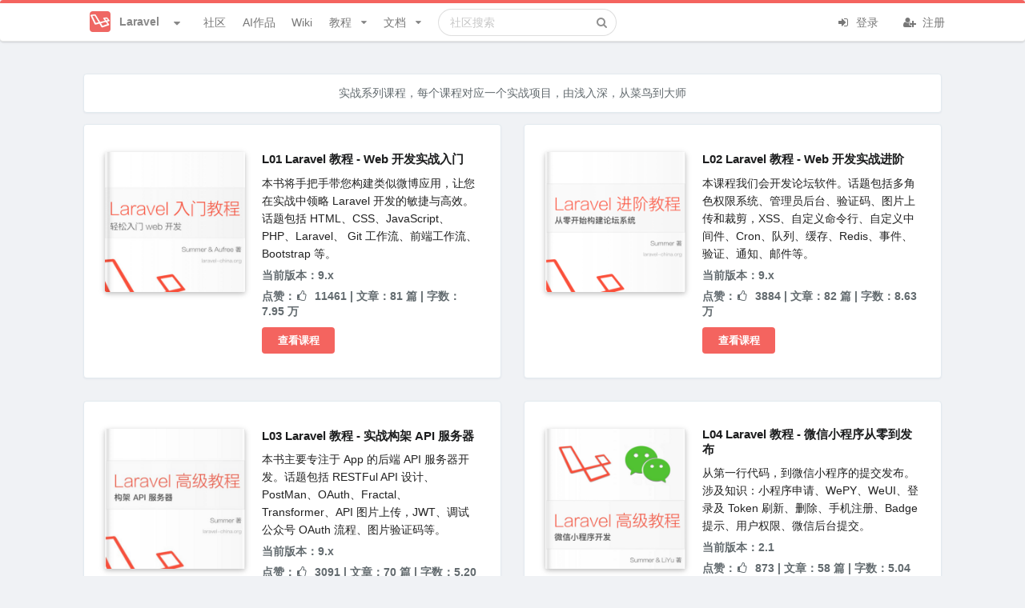

--- FILE ---
content_type: text/html; charset=UTF-8
request_url: https://learnku.com/laravel/courses
body_size: 13269
content:
<!DOCTYPE html>
<html lang="zh" class="">

<head>
  <meta charset="utf-8">
  <meta http-equiv="X-UA-Compatible" content="IE=edge">

  <meta name="viewport" content="width=device-width, initial-scale=1, maximum-scale=1, user-scalable=no" />
  <meta name="baidu-site-verification" content="MfC8ppEukL" />
  <meta baidu-gxt-verify-token="fa750b19bb54c9ad03503638f41923db">
  <!-- CSRF Token -->
  <meta name="csrf-token" content="rp21w4viCAm4bNqKhcGMe0gauZLlOlpr0MthIy5Y">

      <title>
      Laravel China 社区      </title>
    <meta name="description" content="我们是高品质的 Laravel 开发者社区，致力于为 Laravel 开发者提供一个分享创造、结识伙伴、协同互助的论坛。" />
    <meta name="keywords" content="laravel,laravel论坛,laravel社区,laravel教程,laravel视频,laravel开源,laravel新手,laravel5" />
    
    <meta name="author" content="Summer" />

          <link rel="shortcut icon" href="https://cdn.learnku.com//uploads/communities/WtC3cPLHzMbKRSZnagU9.png!/both/44x44" />
    
    <!-- Styles -->
    <link href="https://cdn.learnku.com//build/css/vendors.css?id=86c0adfd456eb904e1ad4b648134be97" rel="stylesheet">
    <link href="https://cdn.learnku.com//build/css/app.css?id=a91e47e2539b98438cb4c6c3a665d642" rel="stylesheet">

      </head>

  <body class=" communities-books-home-page">

    <!-- 为 Pjax 和模板加载优化，只能放这里 -->
    <script>
      window.Laravel = {"csrfToken":"rp21w4viCAm4bNqKhcGMe0gauZLlOlpr0MthIy5Y"}
      window.Config = {
        'GA_Tracking_ID': 'G-VD6FH8BPTD',
        'user_id': 0,
        'is_student': '',
        'search_user_id': 0,
        'cdn_domain': 'cdn.learnku.com',
        'domain': 'learnku.com',
        'request_interval': 600000, // 消息通知检测周期
        'notification_count': 0,
        'token': 'rp21w4viCAm4bNqKhcGMe0gauZLlOlpr0MthIy5Y',
        'environment': 'production',
        'url': 'https://learnku.com',
        'tags_url': '',
        'scroll_to_top': true,
        'community': {
          'id': 1,
          'name': 'Laravel',
          'favicon': 'https://cdn.learnku.com//uploads/communities/WtC3cPLHzMbKRSZnagU9.png!/both/44x44'
        },
        'routes': {
          'notificationsCount': 'https://learnku.com/notifications/count',
          'upload_image': 'https://learnku.com/courses/upload_image',
                      // 社区搜索
            'api_search' : 'https://learnku.com/communities/laravel/api_search',
                    'collections_store': 'https://learnku.com/collections',
          'collections_my': 'https://learnku.com/collections/my/ajax',
          'annotations_store': 'https://learnku.com/annotations',
          'annotations_destroy': 'https://learnku.com/annotations/destroy',
          'annotations_update': 'https://learnku.com/annotations/update',
          'annotation_setting': 'https://learnku.com/users/settings/annotation_setting',
        },
        'cdnDomain': 'https://cdn.learnku.com/',
        'overlay': '',
        'following_users': [],
        'search_type': 'standard',
        'book_id': 0,
        'is_docs': "no",
        'article_id': 0,
        'topic_id': 0,
        'user_settings': {
          'visit_topic_patches_page': false,
          'annotation_disabled': 'yes',
        },
        'can': {},
        'editor': {},
        'destroyeditor_id': {
                  },

        'content': {}
      };

      var ShowCrxHint = 'no';

      function onWXWebView() {
        $('.wechat-login-link').attr("href", "https://learnku.com/auth/oauth?driver=wechat_client")
        $('.show-on-wechat-view').show();
      }
      if (typeof WeixinJSBridge == "object" && typeof WeixinJSBridge.invoke == "function") {
        onWXWebView();
      } else {
        if (document.addEventListener) {
          document.addEventListener("WeixinJSBridgeReady", onWXWebView, false);
        } else if (document.attachEvent) {
          document.attachEvent("WeixinJSBridgeReady", onWXWebView);
          document.attachEvent("onWeixinJSBridgeReady", onWXWebView);
        }
      }
    </script>

    <style>
      .ui.top.menu {
        border-top: 4px solid #00b5ad;
      }

      .ui.fluid.search .results {
        width: 550px;
      }

      @media only screen and (max-width: 767px) {
        .ui.top.menu>.ui.container {
          height: 52px;
          flex-direction: initial;
        }
      }

      
      /* 顶部导航栏 */
      .ui.top.menu {
        border-top: 4px solid #f4645f;
      }

      /* 右边导航栏顶部样式 */
      .ui.top-color.segment:not(.inverted) {
        border-top: 2px solid #f4645f;
      }

      /* 右边导航栏顶部样式 */
      .ui.top-color.card:not(.inverted) {
        border-top: 2px solid #f4645f;
      }

      /* 主要按钮 */

      .ui.primary.buttons .button,
      .ui.primary.button {
        background-color: #f4645f;
        border-color: #f4645f;
      }

      /* 主要按钮选中状态 */
      .ui.primary.buttons .button:hover,
      .ui.primary.button:hover,
      .ui.primary.button:active,
      .ui.primary.buttons .button:active,
      .ui.primary.button:focus,
      .ui.primary.buttons .button:focus,
      .ui.primary.active.button,
      .ui.primary.button .active.button:active,
      .ui.primary.buttons .active.button,
      .ui.primary.buttons .active.button:active {
        background-color: #f4645f;
        border-color: #f4645f;
      }

      /* 外框按钮 */
      .ui.basic.primary.buttons .button,
      .ui.basic.primary.button {
        color: #f4645f !important;
        box-shadow: 0px 0px 0px 1px #f4645f inset !important;
      }

      /* 外框按钮选中状态 */
      .ui.basic.primary.buttons .button:hover,
      .ui.basic.primary.button:hover {
        color: #f4645f !important;
        box-shadow: 0px 0px 0px 1px #f4645f inset !important;
      }

      .ui.basic.primary.buttons .active.button,
      .ui.basic.primary.active.button {
        color: #f4645f !important;
        box-shadow: 0px 0px 0px 1px #f4645f inset !important;
      }

      .ui.basic.primary.buttons .button:active,
      .ui.basic.primary.button:active,
      .ui.basic.primary.buttons .active.button,
      .ui.basic.primary.active.button,
      .ui.basic.buttons .button:hover,
      .ui.basic.button:hover,
      .ui.basic.primary.buttons .button:focus,
      .ui.basic.primary.button:focus {
        box-shadow: 0px 0px 0px 1px #f4645f inset !important;
      }

      .pagination>.active>a,
      .pagination>.active>a:focus,
      .pagination>.active>a:hover,
      .pagination>.active>span,
      .pagination>.active>span:focus,
      .pagination>.active>span:hover {
        background-color: #f4645f;
        border-color: #f4645f;
      }

      .pagination>li>a,
      .pagination>li>span {
        color: #f4645f;
      }

    .footer {
        max-height: max-content;
      }

    </style>

    

    

    <div class="ui top menu sidebar stackable">
      <div class="item">
                  <img class="ui image" style="width:26px;height:26px;margin-top:-2px;"
            src="https://cdn.learnku.com//uploads/communities/WtC3cPLHzMbKRSZnagU9.png!/both/44x44">
          <span class="site-name ml-2">Laravel</span>
              </div>



      <form class="ui fluid category  item secondary"
        action="https://learnku.com/laravel/search"
        method="GET">
        <div class="ui icon input">
          <input class="prompt" name="q" type="text" placeholder="搜索"
            value="">
          <i class="search icon"></i>
        </div>
      </form>

      <a href="https://learnku.com/laravel" class="item secondary">
        <i class="icon comments"></i> 社区
      </a>
      <a href="https://learnku.com/activities" class="item secondary">
        <i class="icon bell"></i> 动态
      </a>
      <a href="/hub" class="item secondary">
        <i class="icon product hunt"></i> AI作品
      </a>
      <a href="https://learnku.com/laravel" class="item secondary">
        <i class="icon list"></i> 话题列表
      </a>

              <a href="https://learnku.com/laravel/wikis" class="item secondary">
          <i class="icon wikipedia"></i> 社区 Wiki
        </a>

        <a href="https://learnku.com/laravel/c/translations"
          class="item">
          <i class="icon translate"></i> 优质外文
        </a>

        <a href="https://learnku.com/laravel/c/jobs" class="item">
          <i class="icon suitcase"></i> 招聘求职
        </a>

        <a href="https://learnku.com/laravel/courses" class="item">
          <i class="icon book"></i> Laravel 实战教程
        </a>

        <a href="https://learnku.com/laravel/docs" class="item">
          <i class="icon text file outline"></i> 社区文档
        </a>
      
              <div class="item">
          <a class="ui basic small button no-pjax" href="https://learnku.com/auth/login"><i class="icon user "></i> 登录
          </a>
        </div>

        <div class="item">
          <a class="ui basic small button no-pjax" href="https://learnku.com/auth/register"><i class="icon signup "></i>
            注册 </a>
        </div>
          </div>

              
    <div class="pusher">

      <div class="main container">

        <nav class="ui main borderless menu top stackable topnav" id="topnav">
          <div class="ui container">

            <div class="ui inline scrolling community-nav dropdown mr-2"
              style="padding-left: 22px;display: -webkit-box;display: -ms-flexbox;display: flex;-webkit-box-align: center;-ms-flex-align: center;align-items: center;">
              <div class="text site-logo" style="color:#888888;display: flex;">

                                  <img class="ui image" style="width:26px;height:26px;margin-top:-2px;"
                    src="https://cdn.learnku.com//uploads/communities/WtC3cPLHzMbKRSZnagU9.png!/both/44x44">
                  <span class="site-name hide-on-tablet">Laravel</span>
                                <i class="dropdown icon ml-3"></i>
              </div>
              <div class="menu ml-4 communities" style="max-height: 520px;padding: 8px;">

                <div class="ui icon search input" style="width: 172px;float:left;">
                  <i class="search icon"></i>
                  <input type="text" placeholder="搜索社区">
                </div>

                <a class="item pr-3 mt-2" href="https://learnku.com">
                  <img class="ui image" style="width:20px;height:20px;margin-top:-2px;"
                    src="https://cdn.learnku.com/uploads/images/201901/24/1/OyBnfB2vlk.png!/both/44x44"> 首页
                </a>


                <div class="divider clearfix"></div>

                                
                                      <a class="item" href="https://learnku.com/laravel" style="padding-right: 2.2em!important;">
                      <img class="ui image" style="width:20px;height:20px;margin-top:-2px;"
                        src="https://cdn.learnku.com//uploads/communities/WtC3cPLHzMbKRSZnagU9.png!/both/44x44"> Laravel
                    </a>
                                      <a class="item" href="https://learnku.com/go" style="padding-right: 2.2em!important;">
                      <img class="ui image" style="width:20px;height:20px;margin-top:-2px;"
                        src="https://cdn.learnku.com//uploads/communities/sNljssWWQoW6J88O9G37.png!/both/44x44"> Go
                    </a>
                                      <a class="item" href="https://learnku.com/python" style="padding-right: 2.2em!important;">
                      <img class="ui image" style="width:20px;height:20px;margin-top:-2px;"
                        src="https://cdn.learnku.com//uploads/communities/mTBLIP7o0gVGn3ZCphpN.png!/both/44x44"> Python
                    </a>
                                      <a class="item" href="https://learnku.com/php" style="padding-right: 2.2em!important;">
                      <img class="ui image" style="width:20px;height:20px;margin-top:-2px;"
                        src="https://cdn.learnku.com//uploads/communities/Y7fElYYwCFjTTXCdwPNW.png!/both/44x44"> PHP
                    </a>
                                      <a class="item" href="https://learnku.com/vuejs" style="padding-right: 2.2em!important;">
                      <img class="ui image" style="width:20px;height:20px;margin-top:-2px;"
                        src="https://cdn.learnku.com//uploads/communities/hIZjRRdF8oVYZy69XJnT.png!/both/44x44"> Vue.js
                    </a>
                                      <a class="item" href="https://learnku.com/java" style="padding-right: 2.2em!important;">
                      <img class="ui image" style="width:20px;height:20px;margin-top:-2px;"
                        src="https://cdn.learnku.com//uploads/communities/h3Xef7s3mLKYmqwBRIiA.png!/both/44x44"> Java
                    </a>
                                      <a class="item" href="https://learnku.com/mysql" style="padding-right: 2.2em!important;">
                      <img class="ui image" style="width:20px;height:20px;margin-top:-2px;"
                        src="https://cdn.learnku.com/uploads/images/201908/18/1/yAH1hJ3pZF.png!/both/44x44"> MySQL
                    </a>
                                      <a class="item" href="https://learnku.com/rust" style="padding-right: 2.2em!important;">
                      <img class="ui image" style="width:20px;height:20px;margin-top:-2px;"
                        src="https://cdn.learnku.com//uploads/communities/Qj48vezkYfZM1ZM5Y75X.png!/both/44x44"> Rust
                    </a>
                                      <a class="item" href="https://learnku.com/lk" style="padding-right: 2.2em!important;">
                      <img class="ui image" style="width:20px;height:20px;margin-top:-2px;"
                        src="https://cdn.learnku.com//uploads/communities/b1qLi8CKYnkipeMwdvPU.png!/both/44x44"> LK
                    </a>
                                      <a class="item" href="https://learnku.com/coder" style="padding-right: 2.2em!important;">
                      <img class="ui image" style="width:20px;height:20px;margin-top:-2px;"
                        src="https://cdn.learnku.com//uploads/communities/6vqw97jFnblvXh3F1o0F.png!/both/44x44"> 程序员
                    </a>
                                      <a class="item" href="https://learnku.com/elasticsearch" style="padding-right: 2.2em!important;">
                      <img class="ui image" style="width:20px;height:20px;margin-top:-2px;"
                        src="https://cdn.learnku.com/uploads/images/201908/10/25425/QdtUV2rox6.png!/both/44x44"> Elasticsearch
                    </a>
                                      <a class="item" href="https://learnku.com/f2e" style="padding-right: 2.2em!important;">
                      <img class="ui image" style="width:20px;height:20px;margin-top:-2px;"
                        src="https://cdn.learnku.com//uploads/communities/DGHjM6p2qdamHmFJZt9g.jpg!/both/44x44"> F2E 前端
                    </a>
                                      <a class="item" href="https://learnku.com/server" style="padding-right: 2.2em!important;">
                      <img class="ui image" style="width:20px;height:20px;margin-top:-2px;"
                        src="https://cdn.learnku.com//uploads/communities/pwwWCCpPeKm8z3HEubmo.png!/both/44x44"> Server
                    </a>
                                      <a class="item" href="https://learnku.com/database" style="padding-right: 2.2em!important;">
                      <img class="ui image" style="width:20px;height:20px;margin-top:-2px;"
                        src="https://cdn.learnku.com//uploads/communities/ceowUfx7bxLyyng5ykyu.png!/both/44x44"> Database
                    </a>
                                      <a class="item" href="https://learnku.com/devtools" style="padding-right: 2.2em!important;">
                      <img class="ui image" style="width:20px;height:20px;margin-top:-2px;"
                        src="https://cdn.learnku.com//uploads/communities/0QFgKXFJBOmsQNf47XOY.png!/both/44x44"> DevTools
                    </a>
                                      <a class="item" href="https://learnku.com/cs" style="padding-right: 2.2em!important;">
                      <img class="ui image" style="width:20px;height:20px;margin-top:-2px;"
                        src="https://cdn.learnku.com//uploads/communities/BTBwRdYCj8UFXIjMqEbG.jpg!/both/44x44"> Computer Science
                    </a>
                                      <a class="item" href="https://learnku.com/app" style="padding-right: 2.2em!important;">
                      <img class="ui image" style="width:20px;height:20px;margin-top:-2px;"
                        src="https://cdn.learnku.com//uploads/communities/tSK8naqmi1fiQTJcoa2o.png!/both/44x44"> 手机开发
                    </a>
                                      <a class="item" href="https://learnku.com/adonisjs" style="padding-right: 2.2em!important;">
                      <img class="ui image" style="width:20px;height:20px;margin-top:-2px;"
                        src="https://cdn.learnku.com//uploads/communities/2VHh3slULN4XkbU5douV.png!/both/44x44"> AdonisJS
                    </a>
                                      <a class="item" href="https://learnku.com/ai-coding" style="padding-right: 2.2em!important;">
                      <img class="ui image" style="width:20px;height:20px;margin-top:-2px;"
                        src="https://cdn.learnku.com//uploads/communities/cvYkw5TJiLGeA23hIhu2.png!/both/44x44"> AI Coding
                    </a>
                                  

              </div>
            </div>

            <a class="item header right menu " style="display:none">
              <i class="icon align justify"></i>
            </a>

            <a href="https://learnku.com/laravel" class="item secondary">
              社区
            </a>


                        <a href="/hub" class="item secondary">
                AI作品
            </a>

            
              <a href="https://learnku.com/laravel/wikis" class="item secondary">
                Wiki
              </a>


                              <div class="ui simple item dropdown article stackable nav-user-item  secondary">
                  教程 <i class="dropdown icon"></i>

                  <div class="ui menu stackable">
                    <a href="https://learnku.com/laravel/courses" class="item">
                      <i class="icon home"></i> Laravel 实战教程首页
                    </a>

                                          <a class="item" href="https://learnku.com/courses/laravel-essential-training/9.x"
                        style="padding-right: 36px!important;">
                        <img class="ui avatar image" src="https://cdn.learnku.com/uploads/images/201810/26/1/MYg2QNQfss.png!/both/200x200"
                          style="width:20px;height:20px;">
                        《L01 Laravel 教程 - Web 开发实战入门》
                      </a>
                                          <a class="item" href="https://learnku.com/courses/laravel-intermediate-training/9.x"
                        style="padding-right: 36px!important;">
                        <img class="ui avatar image" src="https://cdn.learnku.com/uploads/images/201810/26/1/Eya5MlZCuH.png!/both/200x200"
                          style="width:20px;height:20px;">
                        《L02 Laravel 教程 - Web 开发实战进阶》
                      </a>
                                          <a class="item" href="https://learnku.com/courses/laravel-advance-training/9.x"
                        style="padding-right: 36px!important;">
                        <img class="ui avatar image" src="https://cdn.learnku.com/uploads/images/201810/26/1/LEJyMUoXVQ.png!/both/200x200"
                          style="width:20px;height:20px;">
                        《L03 Laravel 教程 - 实战构架 API 服务器》
                      </a>
                                          <a class="item" href="https://learnku.com/courses/laravel-weapp/2.1"
                        style="padding-right: 36px!important;">
                        <img class="ui avatar image" src="https://cdn.learnku.com/uploads/images/201810/26/1/YtwiopnTgn.png!/both/200x200"
                          style="width:20px;height:20px;">
                        《L04 Laravel 教程 - 微信小程序从零到发布》
                      </a>
                                          <a class="item" href="https://learnku.com/courses/laravel-shop/8.x"
                        style="padding-right: 36px!important;">
                        <img class="ui avatar image" src="https://cdn.learnku.com/uploads/images/201810/26/1/mj8qSkmZzw.png!/both/200x200"
                          style="width:20px;height:20px;">
                        《L05 Laravel 教程 - 电商实战》
                      </a>
                                          <a class="item" href="https://learnku.com/courses/ecommerce-advance/8.x"
                        style="padding-right: 36px!important;">
                        <img class="ui avatar image" src="https://cdn.learnku.com/uploads/images/201810/26/1/lto59p5rEM.png!/both/200x200"
                          style="width:20px;height:20px;">
                        《L06 Laravel 教程 - 电商进阶》
                      </a>
                                          <a class="item" href="https://learnku.com/courses/laravel-package/2019"
                        style="padding-right: 36px!important;">
                        <img class="ui avatar image" src="https://cdn.learnku.com/uploads/images/201808/06/1/S5h9WvQSk4.png!/both/200x200"
                          style="width:20px;height:20px;">
                        《LX1 Laravel / PHP 扩展包视频教程》
                      </a>
                                          <a class="item" href="https://learnku.com/courses/creating-package"
                        style="padding-right: 36px!important;">
                        <img class="ui avatar image" src="https://cdn.learnku.com/uploads/images/201807/23/1/NCEii0F1bc.png!/both/200x200"
                          style="width:20px;height:20px;">
                        《LX2 PHP 扩展包实战教程 - 从入门到发布》
                      </a>
                                          <a class="item" href="https://learnku.com/courses/laravel-testing/8.x"
                        style="padding-right: 36px!important;">
                        <img class="ui avatar image" src="https://cdn.learnku.com/uploads/images/201902/15/1/vPC8DwzaJC.jpg!/both/200x200"
                          style="width:20px;height:20px;">
                        《L07 Laravel 教程 - Laravel TDD 测试实战》
                      </a>
                                          <a class="item" href="https://learnku.com/courses/laravel-performance/8.x"
                        style="padding-right: 36px!important;">
                        <img class="ui avatar image" src="https://cdn.learnku.com/uploads/images/201906/17/1/rIC2Vg4qYB.jpg!/both/200x200"
                          style="width:20px;height:20px;">
                        《LX3 Laravel 性能优化入门》
                      </a>
                                          <a class="item" href="https://learnku.com/courses/php-laravel-video/2022"
                        style="padding-right: 36px!important;">
                        <img class="ui avatar image" src="https://cdn.learnku.com/uploads/images/202111/24/1/igBh3rrC0B.png!/both/200x200"
                          style="width:20px;height:20px;">
                        《LX4 Laravel / PHP 五分钟视频》
                      </a>
                                      </div>
                </div>
              
              <div class="ui simple item dropdown article stackable nav-user-item secondary">
                文档 <i class="dropdown icon"></i>

                <div class="ui menu stackable">
                  <a href="https://learnku.com/laravel/docs" class="item">
                    <i class="icon home"></i> 社区文档首页
                  </a>

                                      <a class="item" href="https://learnku.com/docs/laravel/11.x" style="padding-right: 36px!important;">
                      <img class="ui avatar image" src="https://cdn.learnku.com/uploads/images/201802/28/1/Jk8mC7SGI5.jpg!/both/200x200"
                        style="width:20px;height:20px;">
                      《Laravel 中文文档》
                    </a>
                                      <a class="item" href="https://learnku.com/docs/laravel-cheatsheet/9.x" style="padding-right: 36px!important;">
                      <img class="ui avatar image" src="https://cdn.learnku.com/uploads/images/201905/07/1/zSmurVl96q.jpg!/both/200x200"
                        style="width:20px;height:20px;">
                      《Laravel 速查表》
                    </a>
                                      <a class="item" href="https://learnku.com/docs/clean-code-php" style="padding-right: 36px!important;">
                      <img class="ui avatar image" src="https://cdn.learnku.com/uploads/images/202204/06/1/BKe3lgHzjr.jpeg!/both/200x200"
                        style="width:20px;height:20px;">
                      《PHP 代码简洁之道》
                    </a>
                                      <a class="item" href="https://learnku.com/docs/laravel-tips/8.x" style="padding-right: 36px!important;">
                      <img class="ui avatar image" src="https://cdn.learnku.com/uploads/images/202110/18/1/tovbCeJJNz.png!/both/200x200"
                        style="width:20px;height:20px;">
                      《Laravel 编码技巧》
                    </a>
                                      <a class="item" href="https://learnku.com/docs/dcat-admin/2.x" style="padding-right: 36px!important;">
                      <img class="ui avatar image" src="https://cdn.learnku.com/uploads/images/202004/26/38389/bSmScqqa42.png!/both/200x200"
                        style="width:20px;height:20px;">
                      《Dcat Admin 中文文档》
                    </a>
                                      <a class="item" href="https://learnku.com/docs/nova/1.0" style="padding-right: 36px!important;">
                      <img class="ui avatar image" src="https://cdn.learnku.com/uploads/images/201808/24/1/bw0vrGlJAg.png!/both/200x200"
                        style="width:20px;height:20px;">
                      《Laravel Nova 中文文档》
                    </a>
                                      <a class="item" href="https://learnku.com/docs/lumen/6.x" style="padding-right: 36px!important;">
                      <img class="ui avatar image" src="https://cdn.learnku.com/uploads/images/201806/26/1/YiQbmFYoaK.png!/both/200x200"
                        style="width:20px;height:20px;">
                      《Lumen 中文文档》
                    </a>
                                      <a class="item" href="https://learnku.com/docs/dingo-api/2.0.0" style="padding-right: 36px!important;">
                      <img class="ui avatar image" src="https://cdn.learnku.com/uploads/images/201803/13/1/DCYvMliGXu.jpg!/both/200x200"
                        style="width:20px;height:20px;">
                      《Dingo API 中文文档》
                    </a>
                                      <a class="item" href="https://learnku.com/docs/laravel-specification/9.x" style="padding-right: 36px!important;">
                      <img class="ui avatar image" src="https://cdn.learnku.com/uploads/images/201803/08/1/mIpeaUvQ7Y.jpeg!/both/200x200"
                        style="width:20px;height:20px;">
                      《 Laravel 项目开发规范》
                    </a>
                                      <a class="item" href="https://learnku.com/docs/laravel-development-environment/9.x" style="padding-right: 36px!important;">
                      <img class="ui avatar image" src="https://cdn.learnku.com/uploads/images/201801/24/1/rgMAkwm5JX.jpeg!/both/200x200"
                        style="width:20px;height:20px;">
                      《构建 Laravel 开发环境》
                    </a>
                                  </div>
              </div>

            
            <form class="ui fluid category search item secondary hide-on-991"
              action="https://learnku.com/laravel/search"
              method="GET">
              <div class="ui icon input">
                <input class="prompt" name="q" type="text"
                                                placeholder="社区搜索"
                                         value="">
                <i class="search icon"></i>
              </div>
              <div class="results"></div>
            </form>

            <div class=" right menu stackable secondary">
                              <div class="item rm-link-color">
                  <a class="mr-4 no-pjax login_required" href="https://learnku.com/auth/login"><i
                      class="icon sign in "></i> 登录 </a>
                  <a class="no-pjax" href="https://learnku.com/auth/register" style="margin-left: 10px;"><i
                      class="icon user add "></i> 注册 </a>
                </div>
                          </div>

          </div>

                  </nav>

        
        
                                                                      

        
                  <div class="mb-3 hide show-on-wechat-view">
            <div class="ui centered grid container message-container">
              <div class="sixteen wide column pt-0 pb-0">
                <a class="ui button fluid green wechat-login-link"
                  href="https://learnku.com/auth/oauth?driver=wechat"><i class="icon wechat "></i>
                  微信登录</a>
              </div>
            </div>
          </div>
        
        <div class="ui  grid container stackable" style="margin-bottom: 80px;min-height:380px">

  <div class="ui row wide column">

    <div class="ui sixteen wide column pb-3">
      <div class="ui segment text-center">
        实战系列课程，每个课程对应一个实战项目，由浅入深，从菜鸟到大师
      </div>
    </div>

    
      <div class="ui grid container stackable">
                  <div class="eight wide column">
            <div class="ui segment ">
              <div class="extra content tag-active-user-card">
                <div class="ui middle aligned divided list " style="padding:12px">
                  <div class="ui items">

                    <div class="item pb-0">
                      <a class="image" href="https://learnku.com/courses/laravel-essential-training/9.x">
                        <img class="ui image image-shadow " src="https://cdn.learnku.com/uploads/images/201810/26/1/MYg2QNQfss.png!/both/400x400">
                        
                      </a>
                      <div class="content">
                        <div class="header" style="width:100%;font-size:1.1em;">
                          <a href="https://learnku.com/courses/laravel-essential-training/9.x" class="ui text black">
                            L01 Laravel 教程 - Web 开发实战入门
                          </a>
                          
                          
                          
                        </div>

                        <div class="description" style="line-height: 1.6em;">
                          本书将手把手带您构建类似微博应用，让您在实战中领略 Laravel 开发的敏捷与高效。话题包括 HTML、CSS、JavaScript、PHP、Laravel、 Git 工作流、前端工作流、Bootstrap 等。
                        </div>

                                                  <div class="mt-2 fw-bold">当前版本：9.x</div>
                        
                        <div class="mt-2 fw-bold">
                         点赞：<i class="icon thumbs up outline"></i> 11461 | 文章：81 篇 | 字数：7.95 万 
                        </div>
                        

                        <div class="extra">
                          <a class="ui button primary small" href="https://learnku.com/courses/laravel-essential-training/9.x">查看课程</a>
                        </div>
                      </div>
                    </div>

                  </div>
                </div>
              </div>
            </div>
          </div>
                  <div class="eight wide column">
            <div class="ui segment ">
              <div class="extra content tag-active-user-card">
                <div class="ui middle aligned divided list " style="padding:12px">
                  <div class="ui items">

                    <div class="item pb-0">
                      <a class="image" href="https://learnku.com/courses/laravel-intermediate-training/9.x">
                        <img class="ui image image-shadow " src="https://cdn.learnku.com/uploads/images/201810/26/1/Eya5MlZCuH.png!/both/400x400">
                        
                      </a>
                      <div class="content">
                        <div class="header" style="width:100%;font-size:1.1em;">
                          <a href="https://learnku.com/courses/laravel-intermediate-training/9.x" class="ui text black">
                            L02 Laravel 教程 - Web 开发实战进阶
                          </a>
                          
                          
                          
                        </div>

                        <div class="description" style="line-height: 1.6em;">
                          本课程我们会开发论坛软件。话题包括多角色权限系统、管理员后台、验证码、图片上传和裁剪，XSS、自定义命令行、自定义中间件、Cron、队列、缓存、Redis、事件、验证、通知、邮件等。
                        </div>

                                                  <div class="mt-2 fw-bold">当前版本：9.x</div>
                        
                        <div class="mt-2 fw-bold">
                         点赞：<i class="icon thumbs up outline"></i> 3884 | 文章：82 篇 | 字数：8.63 万 
                        </div>
                        

                        <div class="extra">
                          <a class="ui button primary small" href="https://learnku.com/courses/laravel-intermediate-training/9.x">查看课程</a>
                        </div>
                      </div>
                    </div>

                  </div>
                </div>
              </div>
            </div>
          </div>
                  <div class="eight wide column">
            <div class="ui segment ">
              <div class="extra content tag-active-user-card">
                <div class="ui middle aligned divided list " style="padding:12px">
                  <div class="ui items">

                    <div class="item pb-0">
                      <a class="image" href="https://learnku.com/courses/laravel-advance-training/9.x">
                        <img class="ui image image-shadow " src="https://cdn.learnku.com/uploads/images/201810/26/1/LEJyMUoXVQ.png!/both/400x400">
                        
                      </a>
                      <div class="content">
                        <div class="header" style="width:100%;font-size:1.1em;">
                          <a href="https://learnku.com/courses/laravel-advance-training/9.x" class="ui text black">
                            L03 Laravel 教程 - 实战构架 API 服务器
                          </a>
                          
                          
                          
                        </div>

                        <div class="description" style="line-height: 1.6em;">
                          本书主要专注于 App 的后端 API 服务器开发。话题包括 RESTFul API 设计、PostMan、OAuth、Fractal、Transformer、API 图片上传，JWT、调试公众号 OAuth 流程、图片验证码等。<br />

                        </div>

                                                  <div class="mt-2 fw-bold">当前版本：9.x</div>
                        
                        <div class="mt-2 fw-bold">
                         点赞：<i class="icon thumbs up outline"></i> 3091 | 文章：70 篇 | 字数：5.20 万 
                        </div>
                        

                        <div class="extra">
                          <a class="ui button primary small" href="https://learnku.com/courses/laravel-advance-training/9.x">查看课程</a>
                        </div>
                      </div>
                    </div>

                  </div>
                </div>
              </div>
            </div>
          </div>
                  <div class="eight wide column">
            <div class="ui segment ">
              <div class="extra content tag-active-user-card">
                <div class="ui middle aligned divided list " style="padding:12px">
                  <div class="ui items">

                    <div class="item pb-0">
                      <a class="image" href="https://learnku.com/courses/laravel-weapp/2.1">
                        <img class="ui image image-shadow " src="https://cdn.learnku.com/uploads/images/201810/26/1/YtwiopnTgn.png!/both/400x400">
                        
                      </a>
                      <div class="content">
                        <div class="header" style="width:100%;font-size:1.1em;">
                          <a href="https://learnku.com/courses/laravel-weapp/2.1" class="ui text black">
                            L04 Laravel 教程 - 微信小程序从零到发布
                          </a>
                          
                          
                          
                        </div>

                        <div class="description" style="line-height: 1.6em;">
                          从第一行代码，到微信小程序的提交发布。涉及知识：小程序申请、WePY、WeUI、登录及 Token 刷新、删除、手机注册、Badge 提示、用户权限、微信后台提交。
                        </div>

                                                  <div class="mt-2 fw-bold">当前版本：2.1</div>
                        
                        <div class="mt-2 fw-bold">
                         点赞：<i class="icon thumbs up outline"></i> 873 | 文章：58 篇 | 字数：5.04 万 
                        </div>
                        

                        <div class="extra">
                          <a class="ui button primary small" href="https://learnku.com/courses/laravel-weapp/2.1">查看课程</a>
                        </div>
                      </div>
                    </div>

                  </div>
                </div>
              </div>
            </div>
          </div>
                  <div class="eight wide column">
            <div class="ui segment ">
              <div class="extra content tag-active-user-card">
                <div class="ui middle aligned divided list " style="padding:12px">
                  <div class="ui items">

                    <div class="item pb-0">
                      <a class="image" href="https://learnku.com/courses/laravel-shop/8.x">
                        <img class="ui image image-shadow " src="https://cdn.learnku.com/uploads/images/201810/26/1/mj8qSkmZzw.png!/both/400x400">
                        
                      </a>
                      <div class="content">
                        <div class="header" style="width:100%;font-size:1.1em;">
                          <a href="https://learnku.com/courses/laravel-shop/8.x" class="ui text black">
                            L05 Laravel 教程 - 电商实战
                          </a>
                          
                          
                          
                        </div>

                        <div class="description" style="line-height: 1.6em;">
                          电商项目功能：权限和商品管理、SKU、购物车、订单、支付宝微信支付、商品评价和收藏、退款、优惠券。技术话题包括事务、订单流水号、事件和监听器、MailHog、Service 模式、自定验证器等。
                        </div>

                                                  <div class="mt-2 fw-bold">当前版本：8.x</div>
                        
                        <div class="mt-2 fw-bold">
                         点赞：<i class="icon thumbs up outline"></i> 3397 | 文章：80 篇 | 字数：7.93 万 
                        </div>
                        

                        <div class="extra">
                          <a class="ui button primary small" href="https://learnku.com/courses/laravel-shop/8.x">查看课程</a>
                        </div>
                      </div>
                    </div>

                  </div>
                </div>
              </div>
            </div>
          </div>
                  <div class="eight wide column">
            <div class="ui segment ">
              <div class="extra content tag-active-user-card">
                <div class="ui middle aligned divided list " style="padding:12px">
                  <div class="ui items">

                    <div class="item pb-0">
                      <a class="image" href="https://learnku.com/courses/ecommerce-advance/8.x">
                        <img class="ui image image-shadow " src="https://cdn.learnku.com/uploads/images/201810/26/1/lto59p5rEM.png!/both/400x400">
                        
                      </a>
                      <div class="content">
                        <div class="header" style="width:100%;font-size:1.1em;">
                          <a href="https://learnku.com/courses/ecommerce-advance/8.x" class="ui text black">
                            L06 Laravel 教程 - 电商进阶
                          </a>
                          
                          
                          
                        </div>

                        <div class="description" style="line-height: 1.6em;">
                          基于 L05 功能：无限级分类、众筹、分期付款（逾期、退款）、Elasticsearch 搜索、分面搜索、相似商品查询（类似于亚马逊的『商品推荐』功能）、秒杀商品管理、秒杀、多机部署实现负载均衡。
                        </div>

                                                  <div class="mt-2 fw-bold">当前版本：8.x</div>
                        
                        <div class="mt-2 fw-bold">
                         点赞：<i class="icon thumbs up outline"></i> 1113 | 文章：82 篇 | 字数：8.94 万 
                        </div>
                        

                        <div class="extra">
                          <a class="ui button primary small" href="https://learnku.com/courses/ecommerce-advance/8.x">查看课程</a>
                        </div>
                      </div>
                    </div>

                  </div>
                </div>
              </div>
            </div>
          </div>
                  <div class="eight wide column">
            <div class="ui segment ">
              <div class="extra content tag-active-user-card">
                <div class="ui middle aligned divided list " style="padding:12px">
                  <div class="ui items">

                    <div class="item pb-0">
                      <a class="image" href="https://learnku.com/courses/laravel-package/2019">
                        <img class="ui image image-shadow " src="https://cdn.learnku.com/uploads/images/201808/06/1/S5h9WvQSk4.png!/both/400x400">
                        
                      </a>
                      <div class="content">
                        <div class="header" style="width:100%;font-size:1.1em;">
                          <a href="https://learnku.com/courses/laravel-package/2019" class="ui text black">
                            LX1 Laravel / PHP 扩展包视频教程
                          </a>
                          
                          
                                                      （每周更新）
                          
                        </div>

                        <div class="description" style="line-height: 1.6em;">
                          每周精选两个以上扩展包进行讲解，涵盖 PHP 和 Laravel 相关的最新、最热、最常用的扩展包。每个视频不会超过 10 分钟，以实战为核心，所有源代码开源托管在 GitHub 。此视频已不再更新，订阅可永久观看视频。
                        </div>

                                                  <div class="mt-2 fw-bold">当前版本：2019</div>
                        
                        <div class="mt-2 fw-bold">
                         点赞：<i class="icon thumbs up outline"></i> 1727 | 文章：117 篇 | 字数：14.22 万 
                        </div>
                        

                        <div class="extra">
                          <a class="ui button primary small" href="https://learnku.com/courses/laravel-package/2019">查看课程</a>
                        </div>
                      </div>
                    </div>

                  </div>
                </div>
              </div>
            </div>
          </div>
                  <div class="eight wide column">
            <div class="ui segment ">
              <div class="extra content tag-active-user-card">
                <div class="ui middle aligned divided list " style="padding:12px">
                  <div class="ui items">

                    <div class="item pb-0">
                      <a class="image" href="https://learnku.com/courses/creating-package">
                        <img class="ui image image-shadow " src="https://cdn.learnku.com/uploads/images/201807/23/1/NCEii0F1bc.png!/both/400x400">
                        
                      </a>
                      <div class="content">
                        <div class="header" style="width:100%;font-size:1.1em;">
                          <a href="https://learnku.com/courses/creating-package" class="ui text black">
                            LX2 PHP 扩展包实战教程 - 从入门到发布
                          </a>
                          
                          
                          
                        </div>

                        <div class="description" style="line-height: 1.6em;">
                          经验丰富的 PHP 扩展包开发者带你一步步从 0 开始发布你的第一个扩展包
                        </div>

                        
                        <div class="mt-2 fw-bold">
                         点赞：<i class="icon thumbs up outline"></i> 573 | 文章：24 篇 | 字数：2.17 万 
                        </div>
                        

                        <div class="extra">
                          <a class="ui button primary small" href="https://learnku.com/courses/creating-package">查看课程</a>
                        </div>
                      </div>
                    </div>

                  </div>
                </div>
              </div>
            </div>
          </div>
                  <div class="eight wide column">
            <div class="ui segment ">
              <div class="extra content tag-active-user-card">
                <div class="ui middle aligned divided list " style="padding:12px">
                  <div class="ui items">

                    <div class="item pb-0">
                      <a class="image" href="https://learnku.com/courses/laravel-testing/8.x">
                        <img class="ui image image-shadow " src="https://cdn.learnku.com/uploads/images/201902/15/1/vPC8DwzaJC.jpg!/both/400x400">
                        
                      </a>
                      <div class="content">
                        <div class="header" style="width:100%;font-size:1.1em;">
                          <a href="https://learnku.com/courses/laravel-testing/8.x" class="ui text black">
                            L07 Laravel 教程 - Laravel TDD 测试实战
                          </a>
                          
                          
                          
                        </div>

                        <div class="description" style="line-height: 1.6em;">
                          Laravel 测试入门
                        </div>

                                                  <div class="mt-2 fw-bold">当前版本：8.x</div>
                        
                        <div class="mt-2 fw-bold">
                         点赞：<i class="icon thumbs up outline"></i> 59 | 文章：108 篇 | 字数：7.37 万 
                        </div>
                        

                        <div class="extra">
                          <a class="ui button primary small" href="https://learnku.com/courses/laravel-testing/8.x">查看课程</a>
                        </div>
                      </div>
                    </div>

                  </div>
                </div>
              </div>
            </div>
          </div>
                  <div class="eight wide column">
            <div class="ui segment ">
              <div class="extra content tag-active-user-card">
                <div class="ui middle aligned divided list " style="padding:12px">
                  <div class="ui items">

                    <div class="item pb-0">
                      <a class="image" href="https://learnku.com/courses/laravel-performance/8.x">
                        <img class="ui image image-shadow " src="https://cdn.learnku.com/uploads/images/201906/17/1/rIC2Vg4qYB.jpg!/both/400x400">
                        
                      </a>
                      <div class="content">
                        <div class="header" style="width:100%;font-size:1.1em;">
                          <a href="https://learnku.com/courses/laravel-performance/8.x" class="ui text black">
                            LX3 Laravel 性能优化入门
                          </a>
                          
                          
                          
                        </div>

                        <div class="description" style="line-height: 1.6em;">
                          开发 Laravel 应用时必知必会的性能优化知识
                        </div>

                                                  <div class="mt-2 fw-bold">当前版本：8.x</div>
                        
                        <div class="mt-2 fw-bold">
                         点赞：<i class="icon thumbs up outline"></i> 197 | 文章：42 篇 | 字数：4.10 万 
                        </div>
                        

                        <div class="extra">
                          <a class="ui button primary small" href="https://learnku.com/courses/laravel-performance/8.x">查看课程</a>
                        </div>
                      </div>
                    </div>

                  </div>
                </div>
              </div>
            </div>
          </div>
                  <div class="eight wide column">
            <div class="ui segment ">
              <div class="extra content tag-active-user-card">
                <div class="ui middle aligned divided list " style="padding:12px">
                  <div class="ui items">

                    <div class="item pb-0">
                      <a class="image" href="https://learnku.com/courses/php-laravel-video/2022">
                        <img class="ui image image-shadow " src="https://cdn.learnku.com/uploads/images/202111/24/1/igBh3rrC0B.png!/both/400x400">
                        
                      </a>
                      <div class="content">
                        <div class="header" style="width:100%;font-size:1.1em;">
                          <a href="https://learnku.com/courses/php-laravel-video/2022" class="ui text black">
                            LX4 Laravel / PHP 五分钟视频
                          </a>
                          
                          
                                                      （每周更新）
                          
                        </div>

                        <div class="description" style="line-height: 1.6em;">
                          单个视频长度 3~15分钟，覆盖技巧技巧、工具、第三方包、标准库、开源项目、源码分析、实战小项目等。
                        </div>

                                                  <div class="mt-2 fw-bold">当前版本：2022</div>
                        
                        <div class="mt-2 fw-bold">
                         点赞：<i class="icon thumbs up outline"></i> 62 | 文章：7 篇 | 字数：6022 
                        </div>
                        

                        <div class="extra">
                          <a class="ui button primary small" href="https://learnku.com/courses/php-laravel-video/2022">查看课程</a>
                        </div>
                      </div>
                    </div>

                  </div>
                </div>
              </div>
            </div>
          </div>
              </div>
      </div>

  

</div>
      </div>

      <div class="ui inverted vertical footer segment">
        <div class="ui center aligned container">

          
          <div class="ui extra-padding center" name="recommended" id="recommended" style="padding:15px">

    <div class="rm-link-color d-flex mb-1 mt-3" style="justify-content: center;">
      <h3 class="rm-tdu">
        <a href="https://learnku.com/contact?code=sponsor"><i class="icon heart red"></i> 社区赞助商</a>
      </h3>
    </div>

    
    <div class="ui grid p-1 mt-1" style="justify-content: center;">
      <div class="six column row ui stackable">
                  <div class="column ">
            <a rel="nofollow noopener noreferrer" class="color-normal mt-3 display-block" href="https://www.vircs.com/promotion?code=1"
              target=&quot;_blank&quot; title="VIRCS.COM 美国住宅IP 商业 VPS"
              style="    line-height: 28px;">
              <img src="https://cdn.learnku.com/uploads/banners/VvGmDiuYsxNmR11Ef1Wf.gif!large" title="VIRCS.COM 美国住宅IP 商业 VPS" class="ui popover"
                style="width:150px;   margin: 3px 0;">
            </a>
          </div>
                  <div class="column ">
            <a rel="nofollow noopener noreferrer" class="color-normal mt-3 display-block" href="https://mixpay.me/?utm_source=learnku"
              target=&quot;_blank&quot; title="Decentralized Web3 Cross-Chain ‍Payment Protocol"
              style="    line-height: 28px;">
              <img src="https://cdn.learnku.com/uploads/banners/sIrR8HH5jtwSb1UEI2zz.png!large" title="Decentralized Web3 Cross-Chain ‍Payment Protocol" class="ui popover"
                style="width:150px;   margin: 3px 0;">
            </a>
          </div>
                  <div class="column ">
            <a rel="nofollow noopener noreferrer" class="color-normal mt-3 display-block" href="https://zhaopin.comiru.cn/home?from=lc"
              target=&quot;_blank&quot; title="日本招聘"
              style="    line-height: 28px;">
              <img src="https://cdn.learnku.com/uploads/banners/1Ihupum3jYbbaKS9vqUL.jpg!large" title="日本招聘" class="ui popover"
                style="width:150px;   margin: 3px 0;">
            </a>
          </div>
              </div>
    </div>


    <div class="pt-2 text-mute" style="justify-content: center;">
      <a class="flex-right tdu rm-link-color" target="_blank" href="https://learnku.com/contact?code=sponsor">
        成为赞助商
      </a>
    </div>


  </div>


          <div class="ui inverted section divider"></div>

          <div class="ui stackable inverted divided grid">
            <div class="four wide column">
              <h4 class="ui inverted header">
                <img src="https://cdn.learnku.com/uploads/images/201908/22/1/oVrAoOQ4Vc.png!/fw/40" alt=""
                  style="width: 32px;border-radius: 6px;position: relative;top: -5px;">
                关于 LearnKu
              </h4>
              <div class="ui inverted  text-center">
                <div class="lh-3">LearnKu 是终身编程者的修道场</div>
                <div class="lh-3">做最专业、严肃的技术论坛</div>
              </div>

              <div class="ui inverted  text-center mt-3 rm-link-color tdu">
                <i class="icon birthday"></i> <a href="https://learnku.com/articles/28735">LearnKu 诞生的故事</a>
              </div>
            </div>
            <div class="four wide column">
              <h4 class="ui inverted header">资源推荐</h4>
              <div class="ui inverted link list">
                <li class="mb-1">
                  <a class="item" href="https://learnku.com/docs/guide">
                    《社区使用指南》
                  </a>
                </li>
                <li class="mb-1">
                  <a class="item" href="https://learnku.com/docs/writing-docs">
                    《文档撰写指南》
                  </a>
                </li>
                <li class="mb-1">
                  <a class="item" href="https://learnku.com/docs/guide/protocol/4992">
                    《LearnKu 社区规范》
                  </a>
                </li>
                <li class="mb-1">
                  <a class="item" href="https://learnku.com/docs/guide/smart-questions/2032">
                    《提问的智慧》
                  </a>
                </li>
              </div>
            </div>
            <div class="four wide column">
              <h4 class="ui inverted header">服务提供商</h4>
              <div class="ui inverted link list">
                                                      <a href="https://fangchangkemao.com" rel="nofollow noopener noreferrer" class="item"
                      target="_blank" style="line-height: 28px;">
                      <img src="https://cdn.learnku.com/uploads/banners/51z1gYTsycOZ7zN1yAvi.png!large" title="本站由方长科技运营"
                        class="ui popover"
                        style="height: 20px;margin-bottom: -4px;margin-right: 3px;display: inline-block;">
                    </a>
                                      <a href="https://passport.ucloud.cn/?invitation_code=rami45zj5kpm&amp;ytag=reZ5E7" rel="nofollow noopener noreferrer" class="item"
                      target="_blank" style="line-height: 28px;">
                      <img src="https://cdn.learnku.com/uploads/banners/bQawWl3vT5dc2lYx5JZ7.png!large" title="本站服务器由 UCloud 赞助"
                        class="ui popover"
                        style="height: 20px;margin-bottom: -4px;margin-right: 3px;display: inline-block;">
                    </a>
                                      <a href="http://www.sendcloud.net/" rel="nofollow noopener noreferrer" class="item"
                      target="_blank" style="line-height: 28px;">
                      <img src="https://cdn.learnku.com/uploads/banners/JpTCK6OKYBIrBIWdtob8.png!large" title="订阅邮件赞助商：SendCloud"
                        class="ui popover"
                        style="height: 20px;margin-bottom: -4px;margin-right: 3px;display: inline-block;">
                    </a>
                                                </div>
            </div>
            <div class="four wide column">
              <h4 class="ui inverted header">其他信息</h4>
              <div class="ui inverted link list">

                <li>
                  <a class="item" href="https://learnku.com/docs/guide/administrator/4485">
                    <i class="icon heartbeat"></i> 成为版主
                  </a>
                </li>
                <li>
                  <a class="item" href="https://learnku.com/quizzes">
                    <i class="icon wpforms"></i> 所有测验
                  </a>
                </li>
                <li>
                  <a class="item" href="https://learnku.com/contact">
                    <i class="icon wechat" aria-hidden="true"></i> 联系站长（反馈建议）
                  </a>
                </li>
              </div>
            </div>
          </div>

          <div class="ui inverted section divider"></div>
          <div style="color: rgb(137, 137, 140);font-size:0.9em;" class="rm-link-color">
            <p>
              <a href="http://beian.miit.gov.cn/" target="_blank">粤ICP备18099781号-6</a>
              <span class="mx-2">|</span>
              <a href="http://www.beian.gov.cn/portal/registerSystemInfo?recordcode=44030502004330" target="_blank"><img
                  src="https://cdn.learnku.com/uploads/images/201908/21/1/L4ckM2CVb6.png!/fw/20" width="20"
                  style="position: relative;top: 4px;"> 粤公网安备 44030502004330号</a>
              <span class="mx-2">|</span>
              <a href="https://learnku.com/lk">违法和不良信息举报</a>
            </p>
            <p style=" margin-top:-8px;margin-bottom: -0px;" class="ui inverted signature">
              由 <a href="https://learnku.com/contact" target="_blank" style="color: inherit;">Summer</a> 设计和编码 <span
                style="font-size: 14px; padding: 0 10px;">|</span> <a href="https://fangchangkemao.com/" target="_blank">方长科技协力运营</a>
            </p>
          </div>
        </div>
      </div>
      

      
    </div>

    <div class="ui modal login small" style="width:400px;margin: 0em 0em 0em -200px;">
      <i class="close icon"></i>
      <div class="header">
        <h4 class="modal-title ">
          <img class="ui image display-inline-block mr-2" style="width:32px;height:32px;"
            src="https://cdn.learnku.com/uploads/images/201901/24/1/OyBnfB2vlk.png"> <span
            style="position: relative;top: 4px;">请登录</span>
        </h4>
      </div>
      <div class="content">

        
        
        <form class="ui form login" role="form" method="POST" action="https://learnku.com/auth/login"
          accept-charset="UTF-8">
          <input type="hidden" name="_token" value="rp21w4viCAm4bNqKhcGMe0gauZLlOlpr0MthIy5Y" autocomplete="off">
          <input type="hidden" name="remember" value="yes">

          <input type="hidden" name="return_back" value="no">

          <div class="field">
            <div class="ui left icon input">
              <i class="user icon"></i>
              <input type="text" name="username" placeholder="邮 箱 or 手 机 or 用户名" value=""
                required>
            </div>
          </div>
          <div class="field">
            <div class="ui left icon input">
              <i class="lock icon"></i>
              <input type="password" name="password" placeholder="密 码" value="" required>
            </div>
          </div>
          <button class="ui primary right labeled icon button" type="submit">
            <i class="right arrow icon"></i>
            提交
          </button>

          <div class="pull-right mt-2 rm-link-color">
            <a class="btn btn-link " href="https://learnku.com/auth/forget" target="_blank">
              忘记密码?
            </a>
            <span class="text-mute">or</span>
            <a class="btn btn-link " href="https://learnku.com/auth/register" target="_blank">
              注册
            </a>
          </div>

          <div class="clearfix"></div>


          <div class="ui horizontal divider fs-tiny text-mute">
            第三方账号登录
          </div>



          <a class="ui button fluid mt-2 green wechat-login-link"
            href="https://learnku.com/auth/oauth?driver=wechat"><i class="icon wechat "></i>
            微信登录</a>

          <a class="ui button fluid mt-2 basic" id="login-required-submit"
            href="https://learnku.com/auth/oauth?driver=github"><i class="icon github alternate"></i>
            GitHub 登录</a>

        </form>
      </div>
    </div>


    <div class="ui modal small report">
      <div class="header modal-title">内容举报</div>
      <form class="ui form error" method="POST" action="https://learnku.com/reports" accept-charset="UTF-8">
        <input type="hidden" name="_token" value="rp21w4viCAm4bNqKhcGMe0gauZLlOlpr0MthIy5Y" autocomplete="off">
        <input name="reportable_id" type="hidden" value="">
        <input name="reportable_type" type="hidden" value="">
        <div class="content" style="padding: 20px;">
          <div class="ui message warning show">
            <i class="icon info"></i> 匿名举报，为防止滥用，仅管理员可见举报者。
          </div>
          <p>我要举报该<span class='modal-typename'></span>，理由是：</p>
                      <div class="field">
              <div class="ui radio checkbox">
                <input type="radio" name="report_type" value="spam" required>
                <label><strong>垃圾广告</strong>：恶意灌水、广告、推广等内容</label>
              </div>
            </div>
                      <div class="field">
              <div class="ui radio checkbox">
                <input type="radio" name="report_type" value="meaningless" required>
                <label><strong>无意义内容</strong>：测试、灌水、文不对题、消极内容、文章品质太差等</label>
              </div>
            </div>
                      <div class="field">
              <div class="ui radio checkbox">
                <input type="radio" name="report_type" value="violation" required>
                <label><strong>违规内容</strong>：色情、暴利、血腥、敏感信息等</label>
              </div>
            </div>
                      <div class="field">
              <div class="ui radio checkbox">
                <input type="radio" name="report_type" value="unfriendly" required>
                <label><strong>不友善内容</strong>：人身攻击、挑衅辱骂、恶意行为</label>
              </div>
            </div>
                      <div class="field">
              <div class="ui radio checkbox">
                <input type="radio" name="report_type" value="vpn" required>
                <label><strong>科学上网</strong>：翻墙、VPN、Shadowsocks，政策风险，会被关站！</label>
              </div>
            </div>
                      <div class="field">
              <div class="ui radio checkbox">
                <input type="radio" name="report_type" value="qa" required>
                <label><strong>不懂提问</strong>：提问太随意，需要再做一遍《提问的智慧》测验</label>
              </div>
            </div>
                      <div class="field">
              <div class="ui radio checkbox">
                <input type="radio" name="report_type" value="casually_ask" required>
                <label><strong>随意提问</strong>：提问没有发布在社区问答分类下</label>
              </div>
            </div>
                      <div class="field">
              <div class="ui radio checkbox">
                <input type="radio" name="report_type" value="markdown" required>
                <label><strong>排版混乱</strong>：没有合理使用 Markdown 编写文章，未使用代码高亮</label>
              </div>
            </div>
                      <div class="field">
              <div class="ui radio checkbox">
                <input type="radio" name="report_type" value="copywriting" required>
                <label><strong>内容结构混乱</strong>：逻辑不清晰，内容混乱，难以阅读</label>
              </div>
            </div>
                      <div class="field">
              <div class="ui radio checkbox">
                <input type="radio" name="report_type" value="title" required>
                <label><strong>标题随意</strong>：标题党、标题不释义</label>
              </div>
            </div>
                      <div class="field">
              <div class="ui radio checkbox">
                <input type="radio" name="report_type" value="category" required>
                <label><strong>尊重版权</strong>：分享付费课程、破解软件（付费），侵犯作者劳动成果</label>
              </div>
            </div>
                      <div class="field">
              <div class="ui radio checkbox">
                <input type="radio" name="report_type" value="other" required>
                <label><strong>其他理由</strong>：请补充说明</label>
              </div>
            </div>
                    <div class="field">
            <textarea placeholder="请提供详尽的说明" name="reason" rows="3"></textarea>
          </div>
        </div>
        <div class="actions field" style="padding: 1px 12px 25px;">
          <button class="ui primary button" type="submit">举报</button>
          <div class="ui cancel button">取消</div>
        </div>
      </form>
    </div>



  </body>

  
  <!-- Scripts -->
  <script src="https://cdn.learnku.com//build/js/vendors.js?id=2123f3741e844eb6df2fe5c269ebf4b6"></script>
  <script src="https://cdn.learnku.com//build/js/app.js?id=3cecf09921a6390a0196ef29c3ee312d"></script>

  
  </html>
